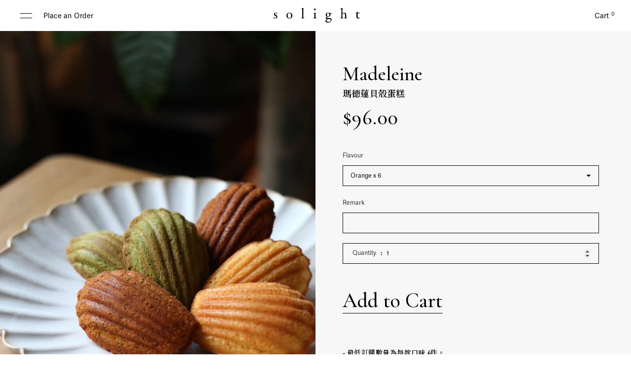

--- FILE ---
content_type: text/css
request_url: https://solight.studio/cdn/shop/t/2/assets/solight.custom.css?v=45923217990897862901681403478
body_size: 6211
content:
@charset "UTF-8";@font-face{font-family:AtlasGrotesk;src:url(AtlasGrotesk-Regular.eot);src:local("\263a"),url(AtlasGrotesk-Regular.woff) format("woff"),url(AtlasGrotesk-Regular.ttf) format("truetype"),url(AtlasGrotesk-Regular.svg) format("svg");font-weight:400;font-style:normal}@font-face{font-family:AtlasGrotesk;src:url(AtlasGrotesk-Bold.eot);src:local("\263a"),url(AtlasGrotesk-Bold.woff) format("woff");font-weight:700;font-style:normal}a:focus,a:active,button,button:focus,button:active,input[type=reset]::-moz-focus-inner,input[type=button]::-moz-focus-inner,input[type=submit]::-moz-focus-inner,select::-moz-focus-inner,input[type=file]>input[type=button]::-moz-focus-inner,input:focus,select:focus,textarea:focus,input[type=submit]:focus{outline:none!important}*.btn:active,.btn:focus,.btn:active:focus,.btn.active:focus{outline:none!important;box-shadow:none!important}.btnSmall{font-family:AtlasGrotesk,Noto Sans TC;font-size:1.2rem;color:#666}@media screen and (max-width: 768px){.btnSmall{font-size:1.2rem}}.msg{font-family:Cormorant Garamond,Noto Serif TC;font-size:1.8rem;color:#000;padding-bottom:20px;line-height:1.2}@media screen and (max-width: 768px){.msg{font-size:1.6rem}}.textCenter{text-align:center}::selection{background:#000000d9;color:#fff}::-moz-selection{background:#000000d9;color:#fff}.load-hidden{visibility:hidden}h1.product__title .zh{font-size:1.8rem;font-weight:600}@media screen and (max-width: 768px){h1.product__title .zh{font-size:1.5rem}}h3.card__name.h4{font-size:2.4rem;line-height:1.1}@media screen and (max-width: 768px){h3.card__name.h4{font-size:1.8rem}}h3.card__name.h4 .zh{font-size:1.4rem;font-weight:600}@media screen and (max-width: 768px){h3.card__name.h4 .zh{font-size:1.2rem}}.card__price{font-size:1.4rem}@media screen and (max-width: 768px){.card__price{font-size:1.2rem}}.productRecommendationsContainer{width:100%;background-color:#fff;padding:60px 0 20px;border-bottom:1px solid #E0E0E0}.product-recommendations__slide h3.card__name.h4{font-size:1.8rem}@media screen and (max-width: 768px){.product-recommendations__slide h3.card__name.h4{font-size:1.6rem;line-height:1.2}}.product-recommendations__slide h3.card__name.h4 .zh,.product-recommendations__slide .card__price{font-size:1.2rem}.product-recommendations__slide .cardVendor{position:relative;font-family:Cormorant Garamond,Noto Serif TC;font-size:1.2rem;display:block;padding:8px 0 0;color:#000;font-weight:500;letter-spacing:.5px}@media screen and (max-width: 768px){.product-recommendations__slide .cardVendor{top:4px}}.product__tags{text-align:center;margin-bottom:15px;text-transform:capitalize}.product__tags a{display:inline-block;text-decoration:none;line-height:1.1;letter-spacing:0;color:#000;border-bottom:1px solid #000;margin:0 2px}.product__share-wrapper{display:none}.product-template select,.product-template input[type=text]{background-color:#f7f7f7}.noProduct{padding-bottom:100px}@media screen and (max-width: 768px){.noProduct{font-size:1.2rem;padding-bottom:60px}}.productMainContainer{width:100%;display:flex;align-items:flex-start;justify-content:space-between}@media screen and (max-width: 768px){.productMainContainer{display:block}}.productMainContainer .productImageContainer{width:50%}@media screen and (max-width: 768px){.productMainContainer .productImageContainer{width:100%}}.productMainContainer .productImageContainer__mobile{display:none}@media screen and (max-width: 768px){.productMainContainer .productImageContainer__mobile{display:block}}.productMainContainer .productImageContainer__desktop{display:block}@media screen and (max-width: 768px){.productMainContainer .productImageContainer__desktop{display:none}}.productMainContainer .productImageContainer__desktop .product__submedia-list-item{margin-bottom:16px;border:none}.productMainContainer .productImageContainer__desktop .product__submedia-list-item:last-child{margin-bottom:0}.productMainContainer .productImageContainer__desktop .product__submedia-list-item .product__submedia-wrapper{padding-top:125%}.productMainContainer .productFormContainer{width:50%}@media screen and (max-width: 768px){.productMainContainer .productFormContainer{width:100%;padding:0 30px 40px}}.productMainContainer .productFormContainer input[type=number].product-form__quantity-input{background-color:#f7f7f7!important}.productMainContainer .productFormContainer .productVendor{display:block;position:relative;font-family:Cormorant Garamond,Noto Serif TC;font-size:1.4rem;letter-spacing:.4px;font-weight:400;padding:8px 0;color:#666}@media screen and (max-width: 768px){.productMainContainer .productFormContainer .productVendor{font-size:1.4rem;padding:8px 0 2px}}.productMainContainer .product__tags{text-align:left}.productMainContainer .product__title{max-width:520px;line-height:1.1}.productMainContainer .product__title .zh{position:relative;top:-10px}@media screen and (max-width: 768px){.productMainContainer .product__title .zh{top:-5px}}.productMainContainer .product__current-price{font-family:Cormorant Garamond,Noto Serif TC;font-size:4.2rem;line-height:1.1;color:#000}@media screen and (max-width: 768px){.productMainContainer .product__current-price{font-size:3rem}}.productMainContainer .product__description{margin-bottom:60px}.productMainContainer .product__description.smallTopGap{margin-top:20px}@media screen and (max-width: 768px){.productMainContainer .product__description{margin-bottom:15px}}.productMainContainer .product__description .desc__zh{font-family:Cormorant Garamond,Noto Serif TC;font-size:1.4rem;line-height:1.6;padding-top:5px;letter-spacing:.5px;font-weight:600}.productMainContainer .productOtherInfo{font-family:AtlasGrotesk,Noto Sans TC;margin-top:30px}.productMainContainer .productOtherInfo.noTopGap{margin-top:0}.productMainContainer .productOtherInfo .hd{font-size:1rem;line-height:1;padding-bottom:8px;opacity:.4}@media screen and (max-width: 768px){.productMainContainer .productOtherInfo .hd{padding-bottom:6px}}.productMainContainer .productOtherInfo .data{font-size:1.3rem;line-height:1.6}@media screen and (max-width: 768px){.productMainContainer .productOtherInfo .data{font-size:1.2rem;line-height:1.5}}.productMainContainer .productOtherInfo .data a:after{bottom:-3px}@media screen and (max-width: 768px){.productMainContainer .productOtherInfo .data a:after{bottom:-1px}}.productMainContainer .productOtherInfo .data .zh{padding-top:3px}.productMainContainer .productOtherInfo .data .zh.topGap{padding-top:10px}.productMainContainer .product__add-to-cart-button{margin-bottom:15px}.product-slideshow__arrow{border-bottom:none!important}.cart-item__meta-title.h4{line-height:1.3}.cart-item__meta-title.h4 .zh{font-size:1.2rem;font-weight:600}.cart__table-header th{font-size:1.2rem}button[type=submit]{color:#000!important}.cart-drawer__item-title.h4{font-size:1.4rem;line-height:1.5;font-weight:600}.cart-drawer__item-title.h4 .zh{font-size:1.2rem;font-weight:600}.cart-drawer__item-title.h4.zh{display:block;font-size:1.2rem;font-weight:600;line-height:1.4;padding-top:6px}p.cart-drawer__item-subtitle{font-size:1.1rem;letter-spacing:0;padding-top:6px}.cart-item__price,.cart-item__original-price{font-family:Cormorant Garamond,Noto Serif TC;font-size:1.6rem;line-height:1;color:#000;letter-spacing:1px}.cart-drawer__item-delete{top:5px;font-size:1rem}.cart-drawer__item-price-container{margin-top:5px}input[type=number].cart-drawer__item-quantity{font-size:1rem}.order-slots-error{color:#a56767!important}.cart-drawer__empty-text p{font-size:1.2rem}.cart-attribute__field{position:relative}#ig-user-name-for-contact-purpose{padding-left:30px}.cart-attribute__field .igPlaceholder{position:absolute;top:46px;left:15px;font-size:1.2rem;color:#000}@media screen and (max-width: 768px){.cart-attribute__field .igPlaceholder{top:42px}}.cart-drawer__footer #order-slots{margin:0 0 20px!important}a.site-header__logo{position:relative;left:-5px;display:inline-block;width:175px;height:30px;background-image:url(logo-solight-black.svg);background-size:175px 30px;margin-top:6px}@media screen and (max-width: 768px){a.site-header__logo{width:120px;height:20.57px;background-size:120px 20.57px;margin-top:7px}}@media screen and (max-width: 320px){a.site-header__logo{width:100px;height:17.14px;background-size:100px 17.14px;margin-top:7px}}html:not(.supports-no-js) body:not(.navigation-open) .site-header--transparent:not(.site-header--fixed) a.site-header__logo{background-image:url(logo-solight-white.svg)}.site-header-sections .btnShop{color:#000;text-decoration:none;font-size:1.4rem;position:absolute;top:22px;margin-left:10px}@media screen and (max-width: 768px){.site-header-sections .btnShop{display:none}}.site-header-sections .btnCart{position:relative;top:1px;color:#000;text-decoration:none;font-size:1.4rem;right:10px}@media screen and (max-width: 768px){.site-header-sections .btnCart{font-size:1.2rem}}.site-header-sections .btnCart .count{position:absolute;font-size:1rem;top:-22px;left:34px}@media screen and (max-width: 768px){.site-header-sections .btnCart .count{left:30px}}.site-header-sections .btnCart:focus{outline:none}html:not(.supports-no-js) body:not(.navigation-open) .site-header--transparent:not(.site-header--fixed) .btnShop{color:#fff}html:not(.supports-no-js) body:not(.navigation-open) .site-header--transparent:not(.site-header--fixed) .btnCart{color:#fff}.navigation .navigationTopGradient{position:fixed;z-index:5;top:0;left:0;width:33.3%;height:100px;background:linear-gradient(180deg,#fff 0% 30%,#fff0)}@media screen and (max-width: 768px){.navigation .navigationTopGradient{width:50%;height:50px}}.navigation .navigationCloseHitArea{position:fixed;z-index:5;background-color:transparent;width:66.6%;height:100vh;top:0;right:0}@media screen and (max-width: 768px){.navigation .navigationCloseHitArea{width:50%}}.site-footer{background-color:#fff}.site-footer .contact-info{text-align:left}.site-footer .contact-info a{color:#000}.site-footer .contact-info h6{font-size:1.4rem;margin:0 0 5px}@media screen and (max-width: 768px){.site-footer .contact-info h6{font-size:1.1rem;margin:0}}.site-footer .contact-info h4{font-size:2.2rem;margin:0 0 25px}@media screen and (max-width: 768px){.site-footer .contact-info h4{font-size:1.6rem;margin:0 0 15px}}.site-footer .contact-info a.underlinedLink{border-bottom:1px solid #000}.site-footer .logo{position:relative;top:3px;display:inline-block;width:175px;height:30px;background-image:url(logo-solight-black.svg);background-size:175px 30px}@media screen and (max-width: 768px){.site-footer .logo{width:120px;height:20.57px;background-size:120px 20.57px;margin-bottom:30px}}@media screen and (max-width: 320px){.site-footer .logo{width:100px;height:17.14px;background-size:100px 17.14px;margin-top:25px}}.site-footer__copyright{text-align:left}@media screen and (max-width: 768px){.site-footer__copyright{margin-top:20px}}@media screen and (max-width: 992px){.site-footer__copyright small{font-size:1.1rem}}.site-footer__footerlinks{text-align:left}.site-footer__footerlinks small{margin-right:30px;display:inline-block}@media screen and (max-width: 992px){.site-footer__footerlinks small{margin-right:15px;font-size:1.1rem}}.site-footer__footerlinks small a{text-decoration:none}.page-width-1200{width:100%;padding:0 35px;max-width:1200px;margin:0 auto}@media screen and (max-width: 768px){.page-width-1200{padding:0 15px}}.page-width-1400{width:100%;padding:0 35px;max-width:1400px;margin:0 auto}@media screen and (max-width: 768px){.page-width-1400{padding:0 15px}}.page-width-max{width:100%;padding:0 40px}@media screen and (max-width: 768px){.page-width-max{padding:0 20px}}.pageGeneralContent{padding:8vh 0 12vh}.pageGeneralContent h2{font-family:Cormorant Garamond,Noto Serif TC;display:block;padding-bottom:10px;font-size:2.6rem;border-bottom:1px solid #CCC;line-height:1.1;margin-bottom:40px}.pageGeneralContent h2 .zh{font-size:1.6rem}.pageGeneralContent h3{font-family:AtlasGrotesk,Noto Sans TC;font-weight:700;font-size:1.5rem}.pageGeneralContent h3.zh{font-size:1.4rem}.pageGeneralContent p{font-family:AtlasGrotesk,Noto Sans TC;color:#000;font-size:1.5rem;line-height:1.4}.pageGeneralContent p.zh{font-size:1.4rem;line-height:1.6}.pageGeneralContent p a{text-decoration:none;border-bottom:1px solid #000}.pageGeneralContent p a:after{border-bottom:none!important}.pageGeneralContent ul,.pageGeneralContent ol{margin:0 0 30px;font-family:AtlasGrotesk,Noto Sans TC;color:#000}.collectionSubnav{width:100%;background-color:#fff;font-family:Cormorant Garamond;font-size:4.2rem;line-height:1;color:#a2a2a2;padding-top:30px}@media screen and (max-width: 768px){.collectionSubnav{font-size:3rem;padding-top:0}}@media screen and (max-width: 576px){.collectionSubnav{font-size:2rem;padding-top:8px}}@media screen and (max-width: 320px){.collectionSubnav{font-size:1.7rem}}.collectionSubnav .inner{max-width:800px;margin:0 auto;text-align:center}.collectionSubnav .inner a.item{position:relative;display:inline-block;top:9px;color:#a2a2a2;text-decoration:none;padding:20px 20px 0}@media screen and (max-width: 768px){.collectionSubnav .inner a.item{top:6px;padding:15px 15px 0}}@media screen and (max-width: 576px){.collectionSubnav .inner a.item{top:4px;padding:10px 10px 0}}.collectionSubnav .inner a.item.active{color:#000}.collectionSubnav .inner .line{display:inline-block;position:relative;top:-4px;width:65px;height:1px;background-color:#e0e0e0}@media screen and (max-width: 768px){.collectionSubnav .inner .line{width:45px}}@media screen and (max-width: 576px){.collectionSubnav .inner .line{top:0;width:25px}}.collectionTitle{display:none}@media screen and (max-width: 768px){.collectionTitle{display:block}}.collection-template .cardVendor{position:relative;font-family:Cormorant Garamond,Noto Serif TC;font-size:1.2rem;display:block;padding:8px 0 0;color:#000;font-weight:500;letter-spacing:.5px}@media screen and (max-width: 768px){.collection-template .cardVendor{top:4px}}.collection-template .pagination{margin:0 auto;padding-bottom:80px}.collection-template .pagination .pagination__btn{border-bottom:none}.generalPageTitle{position:relative;width:100%;padding-top:65px;background-color:#fff;text-align:center}@media screen and (max-width: 768px){.generalPageTitle{padding-top:25px}}.generalPageTitle h1{position:relative;top:11px;font-family:Cormorant Garamond;font-size:6.4rem;line-height:1;color:#000}@media screen and (max-width: 768px){.generalPageTitle h1{font-size:4.4rem;top:8px}}.generalPageTitle h5{font-size:1.4rem;line-height:1;margin-bottom:0}@media screen and (max-width: 768px){.generalPageTitle h5{font-size:1.2rem}}.generalPageTitle .pageControls{font-family:Cormorant Garamond,Noto Serif TC;font-size:2.2rem;color:#000;text-decoration:none}@media screen and (max-width: 768px){.generalPageTitle .pageControls{display:none}}.generalPageTitle .pageControls span{position:relative;top:-5px;padding:0 5px 0 10px;opacity:0;-moz-transition:all .5s;-ms-transition:all .5s;-o-transition:all .5s;-webkit-transition:all .5s;transition:all .5s}.generalPageTitle .pageControls:hover{cursor:pointer}.generalPageTitle .pageControls:hover span{opacity:1}.generalPageTitle .prevPage{position:absolute;left:40px;bottom:0}.generalPageTitle .nextPage{position:absolute;right:40px;bottom:0}.aboutCnt{padding:100px 0;font-family:Cormorant Garamond,Noto Serif TC;font-size:3.8rem;line-height:1.2;text-align:center;color:#000}@media screen and (max-width: 768px){.aboutCnt{padding:40px 0 60px;font-size:2.4rem;line-height:1.25}}.aboutCnt .zh{font-family:Noto Serif TC!important;font-size:2rem;line-height:1.7;letter-spacing:1px;max-width:800px;margin-left:auto;margin-right:auto}@media screen and (max-width: 768px){.aboutCnt .zh{font-size:1.5rem;letter-spacing:0}}.aboutCnt .zh.topGap{margin-top:80px}@media screen and (max-width: 768px){.aboutCnt .zh.topGap{margin-top:50px}}.aboutCnt .founder{position:relative;border-bottom:1px solid #000}.aboutCnt .founder:after{content:"";visibility:hidden;opacity:0;position:absolute;z-index:2;top:65px;left:0;display:block;width:327px;height:400px;background-size:cover;-moz-transition:all .5s;-ms-transition:all .5s;-o-transition:all .5s;-webkit-transition:all .5s;transition:all .5s}@media screen and (max-width: 768px){.aboutCnt .founder:after{top:45px;width:163px;height:200px}}.aboutCnt .founder:hover{cursor:pointer}.aboutCnt .founder:hover:after{visibility:visible;opacity:1}.aboutCnt .founder.kit:after{background-image:url(img-about-kit-chan.jpg)}.aboutCnt .founder.kit:hover:after{left:-75%}.aboutCnt .founder.ezra:after{background-image:url(img-about-ezra-choi.jpg)}.aboutCnt .founder.ezra:hover:after{left:-50%}.aboutCnt .founder.ranya:after{background-image:url(img-about-ranya-lee-02.jpg)}.aboutCnt .founder.ranya:hover:after{left:-50%}.iconMoreToggle{position:absolute;top:calc(50% - 5px);right:-15px;display:block;width:15px;height:15.5px}@media screen and (max-width: 768px){.iconMoreToggle{right:-5px;width:9px;height:9px}}.iconMoreToggle .line{position:absolute;top:50%;left:0;width:15.5px;height:1px;background-color:#000}@media screen and (max-width: 768px){.iconMoreToggle .line{width:9px}}.iconMoreToggle .line:after{content:"";height:0}.navigation__has-sublinks--collapsed .iconMoreToggle .line:after{content:"";position:absolute;top:-7px;left:7.5px;width:1px;height:15.5px;background-color:#000;-moz-transition:all .5s;-ms-transition:all .5s;-o-transition:all .5s;-webkit-transition:all .5s;transition:all .5s}@media screen and (max-width: 768px){.navigation__has-sublinks--collapsed .iconMoreToggle .line:after{top:-4px;left:4px;height:9px}}.contactCnt{display:flex;padding:100px 0;width:100%;justify-content:space-between}@media screen and (max-width: 768px){.contactCnt{display:block;padding:40px 0}}.contactCnt .col{width:50%;color:#000}@media screen and (max-width: 768px){.contactCnt .col{width:100%}}.contactCnt .col:nth-child(1){order:2;font-family:Cormorant Garamond;font-size:3.8rem;line-height:1.2;padding-bottom:50px}@media screen and (max-width: 768px){.contactCnt .col:nth-child(1){font-size:2.4rem;padding-bottom:30px}}.contactCnt .col:nth-child(2){order:1}.contactCnt .col .row{padding-bottom:45px}@media screen and (max-width: 768px){.contactCnt .col .row{padding-bottom:25px}}.contactCnt .col .label{font-family:AtlasGrotesk;font-size:1.4rem;line-height:1.3}@media screen and (max-width: 768px){.contactCnt .col .label{font-size:1.1rem}}.contactCnt .col .data{font-family:Cormorant Garamond;font-size:2.2rem;line-height:1.3}@media screen and (max-width: 768px){.contactCnt .col .data{font-size:1.8rem}}.contactCnt .col .data a:after{border-bottom:none!important}.contactCnt .col .data a.underlinedLink{border-bottom:1px solid #000}.privateDinnerMenu{color:#000;padding:50px 0 30px}@media screen and (max-width: 768px){.privateDinnerMenu{padding-top:0}}.privateDinnerMenu .item{display:flex;border-bottom:1px solid #000;padding:40px 0;justify-content:space-between}.privateDinnerMenu .item:last-child{border-bottom:none}@media screen and (max-width: 992px){.privateDinnerMenu .item{flex-flow:column wrap}}.privateDinnerMenu .item .hd{width:50%;font-family:Cormorant Garamond,Noto Serif TC;font-size:4.8rem;line-height:1;padding-right:50px}@media screen and (max-width: 992px){.privateDinnerMenu .item .hd{width:100%;padding:0 0 40px 20px}}@media screen and (max-width: 768px){.privateDinnerMenu .item .hd{font-size:3rem;text-align:center;padding:0 0 40px}}.privateDinnerMenu .item .hd .zh{position:relative;top:-10px;font-size:1.9rem}@media screen and (max-width: 768px){.privateDinnerMenu .item .hd .zh{font-size:1.4rem;top:-5px}}.privateDinnerMenu .item .details{width:50%;font-family:Cormorant Garamond,Noto Serif TC;line-height:1.1}@media screen and (max-width: 992px){.privateDinnerMenu .item .details{width:100%;padding-left:20px}}.privateDinnerMenu .item .details .subTitle{font-size:2.2rem;line-height:1.2;padding-bottom:30px}@media screen and (max-width: 768px){.privateDinnerMenu .item .details .subTitle{font-size:1.8rem;line-height:1.25}}.privateDinnerMenu .item .details .subTitle .zh{font-size:1.6rem}@media screen and (max-width: 768px){.privateDinnerMenu .item .details .subTitle .zh{font-size:1.4rem;line-height:1.4}}.privateDinnerMenu .item .details .subTitle.topGap{padding-top:70px}.privateDinnerMenu .item .details .price{font-size:2.2rem;padding:10px 0;color:#0009}.privateDinnerMenu .item .details .price .zh{font-size:1.6rem}.privateDinnerMenu .item .details .price .priceNote{display:block;padding-top:6px;font-family:AtlasGrotesk,Noto Sans TC;font-size:1.2rem;line-height:1.7}.privateDinnerMenu .item .details .price.btmGap{padding-bottom:50px}.privateDinnerMenu .item .details .course{position:relative;display:flex;justify-content:space-between;align-items:baseline;padding-bottom:20px}@media screen and (max-width: 768px){.privateDinnerMenu .item .details .course{padding-bottom:14px}}.privateDinnerMenu .item .details .course .en{position:relative;display:inline;z-index:2;max-width:360px;font-weight:400}.privateDinnerMenu .item .details .course .en h4{display:inline;font-size:2.2rem;line-height:1.2;background-color:#f7f7f7;box-shadow:6px 0 #f7f7f7;margin:0}@media screen and (max-width: 768px){.privateDinnerMenu .item .details .course .en h4{font-size:1.8rem;line-height:1.25}}@media screen and (max-width: 414px){.privateDinnerMenu .item .details .course .en{max-width:180px}}.privateDinnerMenu .item .details .course .en .num{position:absolute;left:-25px;top:0;font-family:AtlasGrotesk,Noto Sans TC;font-size:1rem}@media screen and (max-width: 992px){.privateDinnerMenu .item .details .course .en .num{left:-18px;top:2px;font-size:.8rem}}.privateDinnerMenu .item .details .course .zh{position:relative;z-index:2;max-width:180px;text-align:right;font-size:1.6rem;line-height:1.5;font-weight:600;letter-spacing:.5px;background-color:#f7f7f7;padding-left:6px}@media screen and (max-width: 768px){.privateDinnerMenu .item .details .course .zh{font-size:1.4rem;line-height:1.4}}@media screen and (max-width: 414px){.privateDinnerMenu .item .details .course .zh{max-width:140px}}.privateDinnerMenu .item .details .course:after{position:absolute;z-index:0;content:"";width:100%;height:1px;background-color:#e4e4e4;top:12px;left:0}.twoImgsIntro{position:relative;display:flex;justify-content:space-between;margin:100px auto 60px;width:calc(100% - 60px);max-width:1130px}@media screen and (max-width: 576px){.twoImgsIntro{flex-flow:column wrap;margin:50px auto 30px;width:calc(100% - 30px)}}.twoImgsIntro .intro{position:relative;z-index:2;align-self:flex-start;width:38%;font-size:2.2rem;font-family:Cormorant Garamond,Noto Serif TC;line-height:1.25;color:#000;background-color:#f7f7f7;padding:10px}@media screen and (max-width: 992px){.twoImgsIntro .intro{font-size:1.8rem}}@media screen and (max-width: 768px){.twoImgsIntro .intro{width:45%}}@media screen and (max-width: 576px){.twoImgsIntro .intro{width:100%;order:1}}.twoImgsIntro .intro p a{color:#000;text-decoration:none;border-bottom:1px solid #000}.twoImgsIntro .intro p a:hover{opacity:.5}.twoImgsIntro .img{align-self:flex-end;width:55%}@media screen and (max-width: 768px){.twoImgsIntro .img{width:48%}}@media screen and (max-width: 576px){.twoImgsIntro .img{width:100%;order:2}}.twoImgsIntro .img .inner{position:relative;padding:100px 0 0}@media screen and (max-width: 576px){.twoImgsIntro .img .inner{padding:40px 0 0}}.twoImgsIntro .img .inner img{position:relative}@media screen and (max-width: 576px){.twoImgsIntro .img .inner img{width:60%}}.twoImgsIntro .img .inner img:nth-child(1){z-index:1;left:0;top:0}.twoImgsIntro .img .inner img:nth-child(2){z-index:0;left:50%;top:-200px;margin-bottom:-200px}@media screen and (max-width: 576px){.twoImgsIntro .img .inner img:nth-child(2){left:40%;top:-200px;margin-bottom:-240px}}.cateringIntro{position:relative;display:flex;justify-content:space-between;margin:100px auto 0;width:calc(100% - 60px);max-width:1130px;flex-flow:column wrap}@media screen and (max-width: 576px){.cateringIntro{margin:50px auto 40px;width:calc(100% - 30px)}}.cateringIntro .intro{position:relative;z-index:2;align-self:flex-end;width:46%;top:-100px;font-size:2.2rem;font-family:Cormorant Garamond,Noto Serif TC;line-height:1.25;color:#000;background-color:#f7f7f7;padding:10px}@media screen and (max-width: 992px){.cateringIntro .intro{font-size:1.8rem;top:-60px}}@media screen and (max-width: 576px){.cateringIntro .intro{width:100%;top:0}}.cateringIntro .img{align-self:flex-start;width:100%}.cateringIntro .img .inner{position:relative;padding:0;text-align:center}.cateringIntro .img .inner img{position:relative;width:80%}@media screen and (max-width: 576px){.cateringIntro .img .inner img{width:90%}}.cateringIntro .img .inner img:nth-child(1){z-index:0;left:0;top:0}.cateringIntro .img .inner img:nth-child(2){width:40%;z-index:1;left:-25%;top:-240px;margin-bottom:-240px}@media screen and (max-width: 576px){.cateringIntro .img .inner img:nth-child(2){top:-90px;margin-bottom:-70px}}.page2col{display:flex;align-items:flex-start;justify-content:space-between;padding:90px 0 120px}@media screen and (max-width: 768px){.page2col{flex-flow:column wrap;padding:20px 0 50px}}.page2col.lessSpaced{padding:90px 0 0}.page2col.lessSpaced:last-child{padding-bottom:90px}.page2col .col{width:48%;font-family:Cormorant Garamond,Noto Serif TC;font-size:2.2rem;color:#000;line-height:1.4;padding:0 20px}@media screen and (max-width: 768px){.page2col .col{width:100%;padding:0 10px;font-size:1.6rem}}@media screen and (max-width: 768px){.page2col .col:nth-child(1){order:2;padding-top:30px}}@media screen and (max-width: 768px){.page2col .col h2{text-align:center}}.page2col .col h1{position:relative;font-size:6.4rem;letter-spacing:-.5px}@media screen and (max-width: 768px){.page2col .col h1{font-size:4rem;text-align:center}}.page2col .col h1 .zh{position:absolute;top:0;padding-left:10px;padding-top:16px;font-size:1.6rem;font-weight:700;letter-spacing:1px}@media screen and (max-width: 768px){.page2col .col h1 .zh{font-size:1.2rem;padding-left:6px;padding-top:10px}}.page2col .col h3{font-size:4.2rem;line-height:.9}@media screen and (max-width: 768px){.page2col .col h3{font-size:3rem}}.page2col .col h3 .zh{font-size:2.2rem}@media screen and (max-width: 768px){.page2col .col h3 .zh{font-size:1.6rem}}.page2col .col ul li .zh{font-size:70%}.page2col .col.noGap{width:50%;padding:0}@media screen and (max-width: 768px){.page2col .col.noGap{width:100%;padding:0 10px}}.directContact{padding:140px 0;font-family:Cormorant Garamond,Noto Serif TC;background-color:#fff;border-bottom:1px solid #E0E0E0;font-size:4.2rem;line-height:1.1;text-align:center;color:#000;letter-spacing:-.5px}@media screen and (max-width: 768px){.directContact{padding:60px 0;font-size:2.6rem;line-height:1.2}}.directContact .inner{max-width:740px;margin:0 auto;padding:0 30px}@media screen and (max-width: 768px){.directContact .inner{max-width:430px}}.directContact .zh{display:block;padding-top:25px;font-size:2.4rem;line-height:1.7}.directContact a{color:#000;text-decoration:none;border-bottom:1px solid #000}.directContact a:hover{opacity:.5}.topIntro{padding:70px 0;font-family:Cormorant Garamond,Noto Serif TC;font-size:4.2rem;line-height:1.1;text-align:center;color:#000;letter-spacing:-.5px}@media screen and (max-width: 768px){.topIntro{padding:40px 0 0;font-size:2.6rem;line-height:1.2}}.topIntro .inner{max-width:780px;margin:0 auto;padding:0 30px}@media screen and (max-width: 768px){.topIntro .inner{max-width:430px}}.topIntro .zh{display:block;padding-top:25px;font-size:2.2rem;line-height:1.7}@media screen and (max-width: 768px){.topIntro .zh{font-size:1.6rem;line-height:1.5}}.topIntro a{color:#000;text-decoration:none;border-bottom:1px solid #000}.topIntro a:hover{opacity:.5}.stillLifeGrid{padding:90px 0 70px}@media screen and (max-width: 768px){.stillLifeGrid{padding:50px 0 20px}}.stillLifeGrid .grid{display:flex;flex-flow:row wrap}.stillLifeGrid .grid .grid__item{padding:0 0 50px 40px;counter-increment:count}@media screen and (max-width: 768px){.stillLifeGrid .grid .grid__item{padding:0 0 50px 18px}}.stillLifeGrid .grid .grid__item .desc{font-size:1.4rem;color:#000;padding-top:15px}@media screen and (max-width: 768px){.stillLifeGrid .grid .grid__item .desc{font-size:1.1rem}}.stillLifeGrid .grid .grid__item .desc:before{display:block;content:counter(count);font-size:1rem}@media screen and (max-width: 768px){.stillLifeGrid .grid .grid__item .desc:before{font-size:.8rem}}.stillLifeGrid .grid .grid__item .desc:nth-child(-n+9):before{content:"0" counter(count)}.FAQwrapper{padding:90px 0 70px}@media screen and (max-width: 768px){.FAQwrapper{padding:30px 0 20px}}.accordionGroup{display:flex;align-items:flex-start;border-top:1px solid #000;margin-bottom:80px}@media screen and (max-width: 768px){.accordionGroup{flex-flow:column wrap;border-top:none;margin-bottom:40px}}.accordionTitle{width:30%;font-family:Cormorant Garamond,Noto Serif TC;font-size:2.2rem;line-height:1.2;color:#000;padding:10px 0}@media screen and (max-width: 768px){.accordionTitle{font-size:1.6rem;width:100%;border-bottom:1px solid #000}}.accordionTitle .zh{font-size:1.7rem}@media screen and (max-width: 768px){.accordionTitle .zh{font-size:1.3rem}}.accordionList{width:70%}@media screen and (max-width: 768px){.accordionList{width:100%}}@media screen and (max-width: 768px){.accordionjs li .A a{padding-bottom:0}}.shippingWrapper{padding:90px 0 70px}@media screen and (max-width: 768px){.shippingWrapper{padding:30px 0 20px}}.detailsGroup{display:flex;align-items:flex-start;border-top:1px solid #000;margin-bottom:40px}@media screen and (max-width: 768px){.detailsGroup{flex-flow:column wrap;border-top:none;margin-bottom:20px}}.detailsTitle{width:30%;font-family:Cormorant Garamond,Noto Serif TC;font-size:2.6rem;line-height:1.2;color:#000;padding:15px 0}@media screen and (max-width: 768px){.detailsTitle{font-size:1.8rem;width:100%;border-bottom:1px solid #000}}.detailsTitle .zh{font-size:1.7rem}@media screen and (max-width: 768px){.detailsTitle .zh{font-size:1.3rem}}.detailsCnt{width:70%;padding:20px 0;font-family:Cormorant Garamond,Noto Serif TC;color:#000}@media screen and (max-width: 768px){.detailsCnt{width:100%}}.detailsCnt p{font-size:2.2rem;line-height:1.3}@media screen and (max-width: 768px){.detailsCnt p{font-size:1.6rem}}.detailsCnt p.zh{font-family:Noto Serif TC!important;color:#000;font-size:1.7rem;line-height:1.6}@media screen and (max-width: 768px){.detailsCnt p.zh{font-size:1.3rem}}.detailsCnt p.sans{font-size:1.6rem;font-family:AtlasGrotesk,Noto Sans TC!important;line-height:1.7}@media screen and (max-width: 768px){.detailsCnt p.sans{font-size:1.3rem;line-height:1.5}}.accordionjs{list-style-type:none;padding-left:0;margin:0}.accordionjs li{border-bottom:1px solid #E0E0E0;padding:10px 0;font-family:Cormorant Garamond,Noto Serif TC;color:#000;letter-spacing:-.3px}@media screen and (max-width: 768px){.accordionjs li{letter-spacing:0}}.accordionjs li:hover{cursor:pointer}.accordionjs li .Q{font-size:2.2rem;line-height:1.3}@media screen and (max-width: 768px){.accordionjs li .Q{font-size:1.6rem}}.accordionjs li .Q .zh{font-size:1.7rem;line-height:1.6}@media screen and (max-width: 768px){.accordionjs li .Q .zh{font-size:1.3rem}}.accordionjs li.acc_active .Q{color:#a56767}.accordionjs li .A{font-size:2.2rem;line-height:1.3;padding:30px 0}@media screen and (max-width: 768px){.accordionjs li .A{font-size:1.6rem}}.accordionjs li .A .zh{display:block;margin-top:20px;font-size:1.7rem;line-height:1.6}@media screen and (max-width: 768px){.accordionjs li .A .zh{font-size:1.3rem}}.accordionjs li .A a{color:#777;border-bottom:1px solid #CCC;padding-bottom:2px;text-decoration:none}.anchor{font-family:AtlasGrotesk,Noto Sans TC;font-size:1.4rem;color:#000;text-decoration:none}.anchor svg{position:relative;top:2px;left:5px}@media screen and (max-width: 768px){.anchor svg{width:10px;left:3px}}@media screen and (max-width: 768px){.anchor{font-size:1.2rem}}.internalLink{font-family:AtlasGrotesk,Noto Sans TC;font-size:1.4rem;color:#000;text-decoration:none}.internalLink svg{position:relative;top:2px;left:5px}@media screen and (max-width: 768px){.internalLink svg{width:10px;left:3px}}@media screen and (max-width: 768px){.internalLink{font-size:1.2rem}}.nextPageModule{width:100%;background-color:#fff;border-bottom:1px solid #E0E0E0;padding:50px 0 180px}@media screen and (max-width: 768px){.nextPageModule{padding:40px 0}}.nextPageModule .inner{padding-left:50%;width:100%;color:#000}.nextPageModule .inner .label{font-size:1.4rem}@media screen and (max-width: 768px){.nextPageModule .inner .label{font-size:1.1rem}}.nextPageModule .inner a.title{font-family:Cormorant Garamond,Noto Serif TC;font-size:6.4rem;color:#000;line-height:1;text-decoration:none;letter-spacing:-.5px}.nextPageModule .inner a.title:hover{opacity:.7}@media screen and (max-width: 768px){.nextPageModule .inner a.title{font-size:2.6rem}}.btnSearch{position:relative;top:-2px;right:12px;text-align:right}.input-group--underline input[type=search]{font-size:2rem}#shopify-section-search-template .cardVendor{position:relative;font-family:Cormorant Garamond,Noto Serif TC;font-size:1.2rem;display:block;padding:8px 0 0;color:#000;font-weight:500;letter-spacing:.5px}@media screen and (max-width: 768px){#shopify-section-search-template .cardVendor{top:4px}}#shopify-section-search-template .card--article{background-color:#fff}#shopify-section-search-template .card--article .card__excerpt{font-size:1.4rem}#shopify-section-search-template .pagination__btn{border-bottom:none}#shopify-section-search-template .navigation__search{margin:0 auto 60px}#shopify-section-search-template .pagination{margin:20px auto 60px}#shopify-section-search-template .section-header .navigation__search{margin:70px auto 140px}input[type=search]::-webkit-search-decoration,input[type=search]::-webkit-search-cancel-button,input[type=search]::-webkit-search-results-button,input[type=search]::-webkit-search-results-decoration{display:none}.accountWrapper{margin-top:20px;min-height:50vh}@media screen and (max-width: 768px){.accountWrapper{margin-top:20px;min-height:70vh}}.accountWrapper h2.h4{border-bottom:1px solid #000}.accountWrapper p{font-size:1.2rem}.account-summary{margin-top:0;font-size:1.2rem}.account-summary .btn-link{font-size:1.2rem}.account-summary .btn-link--wide{letter-spacing:0}.account-details p,.account-details .btn-link{font-size:1.2rem}.smallGapHeader{padding:0 0 30px}.smallGapHeader .btn-link{font-size:1.2rem;opacity:.4}.orderDetails{margin-bottom:70px}.orderDetails p{font-size:1.2rem}.orderDetails h3.h4{border-bottom:1px solid #000;padding-top:30px}.order-table{font-size:1.2rem;border-top:1px solid #000}.order-table a.order-table__product{font-family:Cormorant Garamond,Noto Serif TC;font-weight:700;font-size:1.4rem;color:#000}.order-table tfoot tr{border-bottom:1px solid #DDD}.order-table tfoot tr:last-child{border-bottom:none}.order-table td[data-label=Total]{padding-left:20px}@media screen and (max-width: 768px){.order-table td[data-label=Total]{padding-left:0}}.current-addresses .current-addresses__item{background-color:#fff;margin-bottom:10px;padding:15px}.current-addresses .current-addresses__item p{font-size:1.4rem;color:#000}@media screen and (max-width: 768px){.current-addresses .current-addresses__item p{font-size:1.2rem}}.current-addresses .current-addresses__item .btn-group .btn--small{font-size:1.6rem;padding:0;margin-bottom:0}@media screen and (max-width: 768px){.current-addresses .current-addresses__item .btn-group .btn--small{font-size:1.4rem}}.current-addresses .current-addresses__item .defaultAddress{display:inline-block;background-color:#000;color:#fff;font-size:1rem;padding:2px 8px;-moz-border-radius:20px;-ms-border-radius:20px;-o-border-radius:20px;-webkit-border-radius:20px;border-radius:20px;margin-bottom:20px}.current-addresses .pagination{margin:20px auto 60px}.current-addresses .pagination__btn{border-bottom:none}.edit-address hr{border-top:1px solid #DDD;border-bottom:none;margin:30px 0}.edit-address .btn-group .btn{font-size:1.6rem!important;padding:0}@media screen and (max-width: 768px){.edit-address .btn-group .btn{font-size:1.4rem!important}}.new-address .btn-group .btn{font-size:1.6rem!important;padding:0}@media screen and (max-width: 768px){.new-address .btn-group .btn{font-size:1.4rem!important}}.homeHero{display:block;position:relative;width:100%;height:100vh;background-size:cover;background-position:center center}.homeHero .hero{display:block;opacity:0;position:absolute;z-index:1;top:0;left:0;width:33.4vw;height:100vh;background-color:transparent;overflow:hidden;-moz-transition:all .5s;-ms-transition:all .5s;-o-transition:all .5s;-webkit-transition:all .5s;transition:all .5s}@media screen and (max-width: 576px){.homeHero .hero{display:none;visibility:hidden;width:100%;height:33.3vh}}.homeHero .hero.active{opacity:1}.homeHero .hero.left{left:0;right:auto}@media screen and (max-width: 576px){.homeHero .hero.left{left:0;top:0;bottom:auto;right:auto}}.homeHero .hero.center{left:33.3%;right:auto}@media screen and (max-width: 576px){.homeHero .hero.center{left:0;top:33.3vh;bottom:auto;right:auto}}.homeHero .hero.right{left:auto;right:0}@media screen and (max-width: 576px){.homeHero .hero.right{left:0;top:auto;bottom:0;right:auto}}.homeHero .hero video{position:absolute;top:50%;left:50%;min-width:100%;min-height:100%;width:auto;height:100%;transform:translate(-50%,-50%)}.homeHero .heroMobile{display:none}@media screen and (max-width: 576px){.homeHero .heroMobile{display:block;position:absolute;top:0;left:0;width:100%;height:100%;overflow:hidden}}.homeHero .heroMobile video{position:absolute;top:50%;left:50%;min-width:100%;min-height:100%;width:auto;height:auto;transform:translate(-50%,-50%)}.homeLink{display:block;position:relative;font-size:1.4rem;color:#000;text-decoration:none}@media screen and (max-width: 768px){.homeLink{font-size:1.2rem}}@media screen and (max-width: 576px){.homeLink{font-size:1.1rem}}.homeLink svg{position:relative;top:5px;left:5px;width:16px;-moz-transition:all .5s;-ms-transition:all .5s;-o-transition:all .5s;-webkit-transition:all .5s;transition:all .5s}@media screen and (max-width: 768px){.homeLink svg{width:12px;top:6px}}@media screen and (max-width: 576px){.homeLink svg{top:7px}}.homeLink:hover svg{left:10px}.homeCakeoftheMonthWrapper{max-width:1400px;margin:0 auto;padding:130px 0 0}@media screen and (max-width: 576px){.homeCakeoftheMonthWrapper{padding:70px 0 0}}.homeCakeoftheMonth{display:flex;align-items:flex-start}@media screen and (max-width: 576px){.homeCakeoftheMonth{flex-flow:column wrap}}.homeCakeoftheMonth__hd{width:33%;padding:0 40px 250px}@media screen and (max-width: 576px){.homeCakeoftheMonth__hd{width:100%;text-align:center;padding:0;position:relative!important;top:0!important}}.homeCakeoftheMonth__hd .hd{font-family:Cormorant Garamond,Noto Serif TC;font-size:6.4rem;color:#000;line-height:1;letter-spacing:-.5px;max-width:270px}@media screen and (max-width: 1100px){.homeCakeoftheMonth__hd .hd{font-size:4.2rem}}@media screen and (max-width: 768px){.homeCakeoftheMonth__hd .hd{font-size:3rem;max-width:100%}}.homeCakeoftheMonth__hd .homeLink{padding-top:10px}@media screen and (max-width: 576px){.homeCakeoftheMonth__hd .homeLink{padding-top:0;padding-bottom:50px}}.homeCakeoftheMonth__grid{width:66%}@media screen and (max-width: 576px){.homeCakeoftheMonth__grid{width:100%}}.homeCakeoftheMonth__grid .featured-collection{padding:0}.homeCakeoftheMonth__grid .featured-collection__heading,.homeCakeoftheMonth__grid .card__brand{display:none}@media screen and (max-width: 576px){.homeCakeoftheMonth .card:last-child .card__wrapper{margin-bottom:0}}.homeMoodWrapper{position:relative;width:100%;max-width:1400px;margin:0 auto}.homeMoodWrapper .mood{position:relative;width:60vw;height:60vw;max-width:960px;max-height:960px;background-size:cover}.homeMoodWrapper .mood:nth-child(1){left:0;z-index:2}.homeMoodWrapper .mood:nth-child(2){position:absolute;z-index:1;top:25%;right:0}.homePhilosophyWrapper{background-color:#fff;padding:350px 0 100px}@media screen and (min-width: 1600px){.homePhilosophyWrapper{padding:450px 0 100px}}@media screen and (min-width: 577px) and (max-width: 992px){.homePhilosophyWrapper{padding:250px 0 100px}}@media screen and (max-width: 576px){.homePhilosophyWrapper{padding:140px 0 70px}}.homePhilosophyWrapper .inner{position:relative;max-width:1200px;padding:0 40px;margin:0 auto;text-align:center}@media screen and (max-width: 768px){.homePhilosophyWrapper .inner{padding:0 20px}}.homePhilosophyWrapper .inner #bgPhilosophy{width:686px;height:545px;background-color:transparent;margin:0 auto;background-size:cover;-moz-transition:all .5s;-ms-transition:all .5s;-o-transition:all .5s;-webkit-transition:all .5s;transition:all .5s}.homePhilosophyWrapper .inner #bgPhilosophy.local{background-image:url(img-philosophy-01c.jpg);-moz-transform:translateX(-100px);-ms-transform:translateX(-100px);-o-transform:translateX(-100px);-webkit-transform:translateX(-100px);transform:translate(-100px)}@media screen and (max-width: 991px){.homePhilosophyWrapper .inner #bgPhilosophy.local{-moz-transform:translateX(0) translateY(-50px);-ms-transform:translateX(0) translateY(-50px);-o-transform:translateX(0) translateY(-50px);-webkit-transform:translateX(0) translateY(-50px);transform:translate(0) translateY(-50px)}}.homePhilosophyWrapper .inner #bgPhilosophy.seasonal{background-image:url(img-philosophy-02b.jpg);-moz-transform:translateX(0);-ms-transform:translateX(0);-o-transform:translateX(0);-webkit-transform:translateX(0);transform:translate(0)}@media screen and (max-width: 991px){.homePhilosophyWrapper .inner #bgPhilosophy.seasonal{-moz-transform:translateX(0) translateY(0);-ms-transform:translateX(0) translateY(0);-o-transform:translateX(0) translateY(0);-webkit-transform:translateX(0) translateY(0);transform:translate(0) translateY(0)}}.homePhilosophyWrapper .inner #bgPhilosophy.original{background-image:url(img-philosophy-03b.jpg);-moz-transform:translateX(100px);-ms-transform:translateX(100px);-o-transform:translateX(100px);-webkit-transform:translateX(100px);transform:translate(100px)}@media screen and (max-width: 991px){.homePhilosophyWrapper .inner #bgPhilosophy.original{-moz-transform:translateX(0) translateY(50px);-ms-transform:translateX(0) translateY(50px);-o-transform:translateX(0) translateY(50px);-webkit-transform:translateX(0) translateY(50px);transform:translate(0) translateY(50px)}}@media screen and (max-width: 991px){.homePhilosophyWrapper .inner #bgPhilosophy{position:absolute;left:50%;width:40vw;height:40vw;top:20vw;margin-left:-20vw}}@media screen and (max-width: 576px){.homePhilosophyWrapper .inner #bgPhilosophy{width:70vw;height:70vw;top:35vw;margin-left:-35vw}}.homePhilosophyWrapper .inner .coreValues{position:absolute;width:100%;top:40%;left:50%;margin-left:-50%;display:flex;justify-content:space-around;align-items:center}@media screen and (max-width: 991px){.homePhilosophyWrapper .inner .coreValues{position:relative;flex-flow:column wrap;top:0;height:80vw;justify-content:space-evenly}}@media screen and (max-width: 576px){.homePhilosophyWrapper .inner .coreValues{height:140vw}}.homePhilosophyWrapper .inner .coreValues .item{position:relative;font-family:Cormorant Garamond,Noto Serif TC;font-size:5.4rem;color:#fff;line-height:1;mix-blend-mode:exclusion}@media screen and (max-width: 1200px){.homePhilosophyWrapper .inner .coreValues .item{font-size:3.6rem}}@media screen and (max-width: 768px){.homePhilosophyWrapper .inner .coreValues .item{font-size:3rem}}.homePhilosophyWrapper .inner .coreValues .item .zh{position:relative;top:-3rem;left:8px;font-size:1.6rem;font-weight:700;letter-spacing:1px}@media screen and (max-width: 1100px){.homePhilosophyWrapper .inner .coreValues .item .zh{font-size:1.4rem}}@media screen and (max-width: 768px){.homePhilosophyWrapper .inner .coreValues .item .zh{font-size:1.2rem;top:-10px}}.homePhilosophyWrapper .inner .coreValues .item.line{display:block;width:90px;height:1px;background-color:#fff;mix-blend-mode:exclusion}.homePhilosophyWrapper .inner .coreValues .item.line:nth-child(4){width:90px}@media screen and (max-width: 991px){.homePhilosophyWrapper .inner .coreValues .item.line{width:1px!important;height:140px}}.homePhilosophyWrapper .inner .homeLink{padding-top:50px}.homeAboutWrapper{padding:100px 0}@media screen and (max-width: 768px){.homeAboutWrapper{padding:70px 0}}.homeAboutWrapper .inner{max-width:800px;margin:0 auto;text-align:center;padding:0 30px}.homeAboutWrapper .inner h2{font-size:6.4rem;color:#000;line-height:1;letter-spacing:-.5px}@media screen and (max-width: 1100px){.homeAboutWrapper .inner h2{font-size:4.2rem}}@media screen and (max-width: 768px){.homeAboutWrapper .inner h2{font-size:3rem}}.homeAboutWrapper .inner p{font-family:Cormorant Garamond,Noto Serif TC;font-size:2.2rem;color:#000;line-height:1.3}@media screen and (max-width: 768px){.homeAboutWrapper .inner p{font-size:1.8rem}}.loginGuest{position:relative;top:-10px}#qab_message{font-family:AtlasGrotesk,Noto Sans TC;font-size:1.2rem}[type=radio]:checked,[type=radio]:not(:checked){position:absolute;left:-9999px}[type=radio]:checked+label,[type=radio]:not(:checked)+label{position:relative;padding-left:28px;cursor:pointer;line-height:20px;display:inline-block;color:#000}[type=radio]:checked+label:before,[type=radio]:not(:checked)+label:before{content:"";position:absolute;left:0;top:0;width:18px;height:18px;border:1px solid #000;border-radius:100%;background:#f3f3f3}[type=radio]:checked+label:after,[type=radio]:not(:checked)+label:after{content:"";width:8px;height:8px;background:#000;position:absolute;top:5px;left:5px;border-radius:100%;-webkit-transition:all .2s ease;transition:all .2s ease}[type=radio]:not(:checked)+label:after{opacity:0;-webkit-transform:scale(0);transform:scale(0)}[type=radio]:checked+label:after{opacity:1;-webkit-transform:scale(1);transform:scale(1)}
/*# sourceMappingURL=/cdn/shop/t/2/assets/solight.custom.css.map?v=45923217990897862901681403478 */


--- FILE ---
content_type: text/javascript
request_url: https://solight.studio/cdn/shop/t/2/assets/custom.js?v=81036219452028941031625136643
body_size: 25
content:
var fadeInOnce={origin:"bottom",distance:"20px",duration:1e3,useDelay:"once",scale:1,opacity:0,reset:!1},fadeIn={origin:"bottom",distance:"20px",duration:1e3,useDelay:"once",scale:1,opacity:0,reset:!0},upOnce={origin:"bottom",distance:"50px",duration:1e3,useDelay:"once",scale:1,reset:!1,viewOffset:{bottom:-100}},downOnce={origin:"top",distance:"100px",duration:1e3,useDelay:"once",scale:1,reset:!1,viewOffset:{bottom:-100}},zoom={origin:"top",distance:"0",duration:1e3,useDelay:"once",scale:.7,reset:!0,viewOffset:{bottom:-100}},upLoop={origin:"bottom",distance:"50px",duration:1200,useDelay:"once",scale:1,reset:!0},downLoop={origin:"top",distance:"50px",duration:1200,useDelay:"once",scale:1,reset:!0},upLoopDesktop={origin:"bottom",distance:"50px",duration:1200,useDelay:"once",scale:1,reset:!0,viewOffset:{bottom:-1e3}},downLoopDesktop={origin:"top",distance:"50px",duration:1200,useDelay:"once",scale:1,reset:!0,viewOffset:{bottom:-1e3}},upLoopMobile={origin:"bottom",distance:"50px",duration:2e3,useDelay:"once",scale:1,reset:!0,viewOffset:{bottom:-100}},downLoopMobile={origin:"top",distance:"50px",duration:2e3,useDelay:"once",scale:1,reset:!0,viewOffset:{bottom:-100}};window.sr=ScrollReveal(),function($){$(".productFormContainer").stickybits({useStickyClasses:!0,stickyBitStickyOffset:0}),$(".homeCakeoftheMonth__hd").stickybits({useStickyClasses:!0,stickyBitStickyOffset:80,useStickyClasses:!0}),$(".anchor").click(function(e){e.preventDefault();var goTo=$(this).attr("href"),target=$(goTo).offset().top;$("html, body").animate({scrollTop:target},600)}),$(".accordionjs").accordionjs({activeIndex:!1}),document.querySelector(".homeMoodWrapper")&&($(window).width()>1024?(sr.reveal(".homeMoodWrapper .mood-01",downLoopDesktop),sr.reveal(".homeMoodWrapper .mood-02",upLoopDesktop)):(sr.reveal(".homeMoodWrapper .mood-01",downLoopMobile),sr.reveal(".homeMoodWrapper .mood-02",upLoopMobile))),document.querySelector(".homeHero")&&$(".homeHero").on("mouseover",".hero",function(){$(this).addClass("active").siblings().removeClass("active")}),document.querySelector(".homePhilosophyWrapper")&&$(".homePhilosophyWrapper").on("mouseover",".value",function(){$(this).addClass("active").siblings().removeClass("active");var $corevalue=$(this).attr("data-corevalue");$("#bgPhilosophy").removeAttr("class"),$("#bgPhilosophy").addClass($corevalue)}),document.querySelector(".twoImgsIntro")&&(sr.reveal(".twoImgsIntro .img-01",downLoop),sr.reveal(".twoImgsIntro .img-02",upLoop)),document.querySelector(".cateringIntro")&&(sr.reveal(".cateringIntro .img-01",downLoop),sr.reveal(".cateringIntro .img-02",upLoop)),sr.reveal(".imgFadeIn",fadeIn),sr.reveal(".imgFadeInOnce",fadeInOnce)}(jQuery);
//# sourceMappingURL=/cdn/shop/t/2/assets/custom.js.map?v=81036219452028941031625136643


--- FILE ---
content_type: image/svg+xml
request_url: https://solight.studio/cdn/shop/t/2/assets/logo-solight-black.svg
body_size: 2498
content:
<?xml version="1.0" encoding="UTF-8"?>
<svg width="175px" height="30px" viewBox="0 0 175 30" version="1.1" xmlns="http://www.w3.org/2000/svg" xmlns:xlink="http://www.w3.org/1999/xlink">
    <title>logo_solight-white</title>
    <g id="1.-Landing-Page" stroke="none" stroke-width="1" fill="none" fill-rule="evenodd">
        <g id="Landing_Full-Copy" transform="translate(-513.000000, -30.000000)" fill="#000000" fill-rule="nonzero">
            <g id="Asset-1" transform="translate(513.000000, 30.000000)">
                <path d="M3.49,21.63 C2.45069692,21.6509095 1.42165641,21.4210905 0.49,20.96 C0.06,20.71 0,18.61 0,18.47 L0,18.47 C0,18.3 0.17,18.24 0.36,18.24 C0.55,18.24 0.7,18.3 0.72,18.38 C1.2,19.62 2,20.9 3.43,20.9 C3.98090076,20.9331146 4.52099909,20.7371125 4.9224441,20.3583907 C5.32388911,19.979669 5.55099436,19.4518942 5.55,18.9 C5.42610852,17.8833516 4.7820796,17.0044416 3.85,16.58 C2.15,15.52 0.67,14.58 0.67,12.58 C0.67,10.58 2.82,9.58 4.47,9.58 C5.33,9.58 6.84,9.75 7.06,10.34 C7.24260509,10.9278139 7.35341044,11.5355645 7.39,12.15 C7.39,12.29 7.17,12.4 7,12.4 C6.9046913,12.4011584 6.81353678,12.3610505 6.75,12.29 C6.22,11.23 5.61,10.29 4.44,10.29 C3.95506809,10.2242454 3.46596717,10.377141 3.10482577,10.7073826 C2.74368437,11.0376242 2.54776703,11.5111357 2.57,12 C2.57,12.89 2.93,13.17 5.13,14.51 C6.47,15.35 7.51,16.35 7.51,18.17 C7.51,20.79 5.08,21.63 3.49,21.63 Z" id="Path"></path>
                <path d="M32.11,21.71 C30.5037528,21.7604958 28.9481141,21.1445847 27.8117647,20.0082353 C26.6754153,18.8718859 26.0595042,17.3162472 26.11,15.71 C26.0715503,14.091233 26.695607,12.5269288 27.8377357,11.3791367 C28.9798644,10.2313445 30.5410627,9.59955781 32.16,9.63 C33.7756717,9.58023896 35.3383594,10.2093074 36.468936,11.3645857 C37.5995126,12.5198639 38.1946643,14.0957809 38.11,15.71 C38.1694896,17.3187994 37.5564731,18.8797322 36.4181027,20.0181027 C35.2797322,21.1564731 33.7187994,21.7694896 32.11,21.71 L32.11,21.71 Z M32,10.35 C29.66,10.35 28.57,12.53 28.57,15.07 C28.57,16.02 28.76,20.96 32.28,20.96 C34.65,20.96 35.57,18.84 35.57,16.27 C35.6,14 34.88,10.35 32,10.35 Z" id="Shape"></path>
                <path d="M62.4,20.93 C62.412923,21.1040863 62.2919109,21.2596734 62.12,21.2901396 C62.12,21.2901396 60.33,21.15 58.6,21.15 C57.8075631,21.135049 57.0151656,21.1818573 56.23,21.2901396 L56.23,21.2901396 C56.1570203,21.2925405 56.0871705,21.2602741 56.0417939,21.20306 C55.9964172,21.145846 55.9809061,21.0704834 56,21 C56.01158,20.8227951 56.1037019,20.6606606 56.25,20.56 C57.82,20.5 57.93,19.56 57.98,18.94 C58.07,17.82 58.07,16.56 58.07,15.42 C58.07,14.67 58.07,12.91 58.07,10.95 C58.07,8.36 58.07,5.4 57.93,3.64 C57.93,2.28 57.57,2.08 56.62,1.86 C56.460136,1.82364468 56.3450264,1.68386867 56.34,1.52 C56.3429281,1.37428185 56.4178239,1.23946926 56.54,1.16 C57.7685646,0.932747047 58.9665869,0.56360852 60.11,0.06 C60.1657525,0.0456047792 60.2242475,0.0456047792 60.28,0.06 C60.42,0.06 60.53,0.11 60.53,0.31 L60.53,0.31 C60.28,2.88 60.22,11.37 60.22,12.96 C60.22,13.88 60.22,14.72 60.22,15.47 C60.22,16.7 60.22,18.18 60.3,18.93 C60.38,19.68 60.56,20.44 62.17,20.58 C62.3081193,20.6421146 62.3977916,20.7785725 62.4,20.93 L62.4,20.93 Z" id="Path"></path>
                <path d="M87,21 C87,21.16 86.92,21.3 86.78,21.3 C86.64,21.3 85.1,21.14 83.35,21.14 C82.5069264,21.1189732 81.6636443,21.1725149 80.83,21.3 L80.83,21.3 C80.72,21.3 80.63,21.19 80.63,21.02 C80.6354082,20.8458944 80.7201297,20.6838186 80.86,20.58 C82.78,20.35 82.86,19.27 82.86,16.34 C82.86,15.34 82.86,14.27 82.78,13.21 C82.72,11.9 82.61,11.54 81.38,11.28 C81.2539741,11.2356842 81.1724354,11.1133762 81.18,10.98 C81.18,10.81 81.27,10.67 81.38,10.67 C82.5647548,10.465283 83.7113024,10.0808524 84.78,9.53 C84.8467723,9.47913619 84.9264399,9.44796191 85.01,9.44 C85.15,9.44 85.23,9.53 85.23,9.72 L85.23,9.8 C85.15,10.8 85.12,12.93 85.04,14.49 C85.04,15.14 85.04,15.86 85.04,16.64 L85.04,17.42 C85.04,19.35 85.04,20.47 86.96,20.58 C87.0255851,20.7100146 87.0398639,20.8599427 87,21 L87,21 Z M83.67,5 C82.690843,4.98901334 81.9044371,4.18920284 81.9099707,3.21 C81.9209856,2.24741161 82.707365,1.47443645 83.67,1.47996962 C84.6160672,1.47443574 85.3890154,2.23398022 85.4,3.18 C85.4189492,3.65268247 85.2457258,4.11290093 84.9198055,4.45577663 C84.5938852,4.79865233 84.1430354,4.99497325 83.67,5 Z" id="Shape"></path>
                <path d="M117.75,11.08 C117.75,11.53 117.53,12.08 117.19,12.08 L117.19,12.08 C116.25,12 115.83,11.97 115.52,11.97 C115.21,11.97 114.88,11.97 114.88,12.05 C114.869381,12.0892953 114.869381,12.1307047 114.88,12.17 C115.14407,12.6469924 115.278536,13.1848563 115.27,13.73 C115.27,16.43 113.79,18.03 110.77,18.17 C108.26,18.31 107.98,19.56 107.98,19.92 C107.98,20.57 108.82,20.87 110.38,20.87 C110.61,20.87 110.86,20.87 111.14,20.87 C112.06,20.87 113.37,20.73 114.14,20.73 C116.14,20.73 117.68,21.96 117.68,23.89 C117.68,26.51 114.81,30 110.37,30 C106.55,30 104.82,27.85 104.82,26.93 C104.82,26.54 105.13,26.29 105.4,26.01 C105.67,25.73 107.08,23.89 108.08,22.8 C108.086863,22.7805887 108.086863,22.7594113 108.08,22.74 C108.08,22.66 107.97,22.63 107.89,22.6 C106.55,22.41 105.43,21.21 105.43,20.51 C105.43,20.01 105.43,19.98 105.85,19.79 C106.751215,19.2698434 107.604554,18.670833 108.4,18 C108.4,18 108.4,18 108.32,17.92 C106.770644,17.326911 105.748197,15.8389918 105.75,14.18 C105.731942,12.9317302 106.230962,11.731577 107.128736,10.864107 C108.026511,9.99663702 109.243086,9.53910654 110.49,9.6 C111.573396,9.57426844 112.640623,9.86627848 113.56,10.44 C113.906324,10.6522304 114.303837,10.7662994 114.71,10.77 L114.79,10.77 C115.52,10.77 116.1,10.58 116.79,10.58 C117.48,10.58 117.75,10.58 117.75,11.08 Z M116.13,24.64 C116.13,22.86 113.79,22.83 113.13,22.83 C112.32,22.83 111.13,22.88 110.13,22.94 C109.585005,22.9072489 109.050311,23.098727 108.65,23.47 C107.949463,24.3246423 107.521045,25.3695661 107.42,26.47 C107.42,28.47 110.8,28.56 111.3,28.56 C114.9,28.55 116.13,25.93 116.13,24.64 Z M110.38,10.27 C109.04,10.27 108.07,11.58 108.07,13.56 C108.07,15.24 108.76,17.5 110.75,17.5 C111.89,17.5 113.06,16.63 113.06,14.34 C113.06,12.22 112.11,10.27 110.38,10.27 L110.38,10.27 Z" id="Shape"></path>
                <path d="M149.27,21 C149.27,21.17 149.19,21.28 149.02,21.28 C149.02,21.28 147.37,21.12 145.67,21.12 C144.866774,21.0990496 144.063336,21.1526122 143.27,21.28 L143.21,21.28 C143.141339,21.2794824 143.076856,21.2469369 143.035658,21.1920063 C142.99446,21.1370756 142.981272,21.0660598 143,21 C142.993076,20.8253213 143.076103,20.6592679 143.22,20.56 C145.04,20.39 145.07,19.38 145.07,16.26 L145.07,15.59 C145.07,14.89 145.07,13.97 145.07,13.75 C144.96,11.85 143.76,11.01 142.61,11.01 C141.218269,10.9610827 139.975856,11.8763272 139.61,13.22 C139.61,13.52 139.55,14.28 139.55,15.22 C139.55,16.73 139.61,18.57 139.64,19.07 C139.69,19.82 140.09,20.55 141.51,20.58 C141.627126,20.6761118 141.696508,20.8185279 141.7,20.97 C141.7,21.16 141.59,21.3 141.45,21.3 C141.31,21.3 139.78,21.11 138.08,21.11 C137.282404,21.0966937 136.485383,21.1603214 135.7,21.3 L135.65,21.3 C135.51,21.3 135.42,21.19 135.42,21.02 C135.432373,20.8405208 135.528753,20.6774172 135.68,20.58 C137.07,20.44 137.27,19.8 137.32,19.1 C137.38,18.15 137.49,11.48 137.49,7.88 C137.49,2.38 137.49,2.27 135.79,1.88 C135.7,1.88 135.65,1.71 135.65,1.57 C135.65,1.43 135.7,1.32 135.79,1.3 C137.044316,1.04917769 138.263329,0.646198146 139.42,0.1 C139.44029,0.0620302564 139.46741,0.028129565 139.5,8.8817842e-15 C139.61,8.8817842e-15 139.73,0.08 139.73,0.31 C139.61,2.9 139.64,5.31 139.56,9.71 L139.56,11.39 C139.553942,11.4583929 139.602116,11.5197046 139.67,11.53 C139.67,11.53 139.67,11.53 139.73,11.53 C140.608793,10.3838161 141.965777,9.70532429 143.41,9.69 C144.431009,9.64597512 145.425163,10.0239281 146.159056,10.7351231 C146.892949,11.4463181 147.301938,12.4281124 147.29,13.45 C147.29,14.07 147.29,15.45 147.29,16.36 C147.29,17.27 147.29,18.62 147.29,19.09 C147.34,19.87 147.73,20.6 149.05,20.63 C149.168081,20.7205463 149.246844,20.8530121 149.27,21 Z" id="Path"></path>
                <path d="M171.39,21.66 C170.570664,21.7176742 169.763513,21.4368908 169.156866,20.8831603 C168.550219,20.3294298 168.197138,19.5511845 168.18,18.73 C168.12,17.92 168.09,16.97 168.09,15.96 C168.09,14.43 168.15,12.81 168.2,11.72 C168.2,11.33 168.12,11.39 167.93,11.36 C167.74,11.33 166.93,11.5 166.67,11.5 L166.67,11.5 C166.53,11.5 166.45,11.27 166.45,11.05 C166.45,10.83 166.53,10.63 166.67,10.6 C168.143262,10.1917014 169.341534,9.1191741 169.91,7.7 C169.98325,7.50598596 170.172816,7.38095312 170.38,7.39 C170.58,7.39 170.77,7.51 170.77,7.65 L170.77,7.65 C170.77,8.3 170.69,9.65 170.69,9.65 L170.69,9.76 C170.69,9.96 170.75,10.04 170.94,10.04 C172.055541,10.0019498 173.166009,9.87150322 174.26,9.65 L174.32,9.65 C174.54,9.65 174.62,9.9 174.62,10.18 C174.62,10.46 174.49,10.99 174.32,10.99 C172.81,10.99 170.89,11.16 170.89,11.16 C170.58,11.16 170.58,11.3 170.58,11.5 C170.5,12.33 170.47,13.73 170.47,15.07 C170.47,18.61 170.52,20.2 172.47,20.2 C173.162222,20.1608825 173.840807,19.9912363 174.47,19.7 L174.47,19.7 C174.61,19.7 174.83,20.01 174.83,20.2 C174.87,20.65 173.2,21.66 171.39,21.66 Z" id="Path"></path>
            </g>
        </g>
    </g>
</svg>